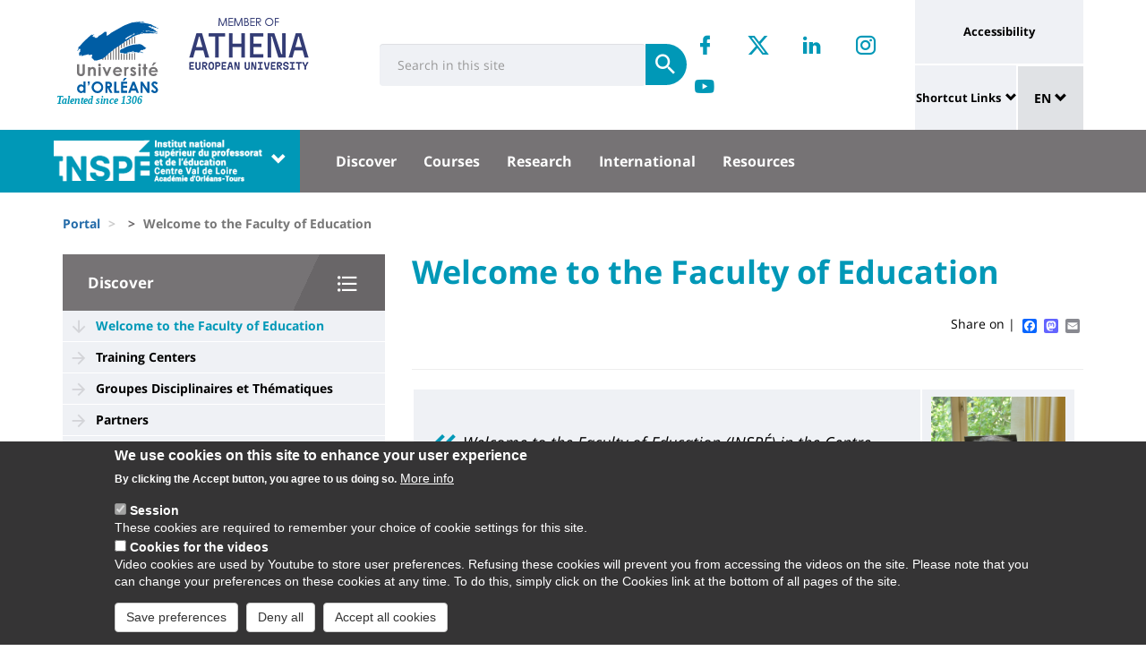

--- FILE ---
content_type: text/html; charset=UTF-8
request_url: https://www.univ-orleans.fr/en/node/2274
body_size: 16116
content:
<!DOCTYPE html>
<html  lang="en" dir="ltr" prefix="og: https://ogp.me/ns#">
  <head>
    <meta charset="utf-8" />
<meta name="description" content="" />
<link rel="canonical" href="https://www.univ-orleans.fr/en/inspe/discover/welcome-faculty-education" />
<meta property="og:site_name" content="Orleans University" />
<meta property="og:title" content="Welcome to the Faculty of Education" />
<meta name="twitter:card" content="summary" />
<meta name="twitter:description" content="" />
<meta name="twitter:title" content="Welcome to the Faculty of Education | Orleans University" />
<meta name="MobileOptimized" content="width" />
<meta name="HandheldFriendly" content="true" />
<meta name="viewport" content="width=device-width, initial-scale=1.0" />
<style>div#sliding-popup, div#sliding-popup .eu-cookie-withdraw-banner, .eu-cookie-withdraw-tab {background: #0779bf} div#sliding-popup.eu-cookie-withdraw-wrapper { background: transparent; } #sliding-popup h1, #sliding-popup h2, #sliding-popup h3, #sliding-popup p, #sliding-popup label, #sliding-popup div, .eu-cookie-compliance-more-button, .eu-cookie-compliance-secondary-button, .eu-cookie-withdraw-tab { color: #ffffff;} .eu-cookie-withdraw-tab { border-color: #ffffff;}</style>
<link rel="icon" href="/themes/custom/univ/favicon.ico" type="image/vnd.microsoft.icon" />
<link rel="alternate" hreflang="fr" href="https://www.univ-orleans.fr/fr/inspe/decouvrir/bienvenue-linspe-cvl" />
<link rel="alternate" hreflang="en" href="https://www.univ-orleans.fr/en/inspe/discover/welcome-faculty-education" />
<script>window.a2a_config=window.a2a_config||{};a2a_config.callbacks=[];a2a_config.overlays=[];a2a_config.templates={};</script>

    <title>Welcome to the Faculty of Education | Orleans University</title>
    <link rel="stylesheet" media="all" href="/upload/public/css/css_JcDUNqiqHMcypkPFbKSOWygkPRhu2LB-WNbRMQp1Kms.css?delta=0&amp;language=en&amp;theme=univ&amp;include=eJxtzMEOwiAMxvGH8crsburVFyEFuoUM2gU6DW_v4ogH9fbvr8mHIaggN8Ae56kIq_EiSyTr9yZW65L4hQocPHQeOpu9ozZL2VEAj6tGYUOb_azkNUVkT_APbaAJt6SmtqqUwWEls3F8wGkcb9f75TjmJA7TULWlyPPb9pFC348nuUlKtk5EqxZc4UdeWV9f-w" />
<link rel="stylesheet" media="all" href="/upload/public/css/css_TnDdoHCK8jNPijbE9O-mJPfN9tbYASskly4pceuCpm4.css?delta=1&amp;language=en&amp;theme=univ&amp;include=eJxtzMEOwiAMxvGH8crsburVFyEFuoUM2gU6DW_v4ogH9fbvr8mHIaggN8Ae56kIq_EiSyTr9yZW65L4hQocPHQeOpu9ozZL2VEAj6tGYUOb_azkNUVkT_APbaAJt6SmtqqUwWEls3F8wGkcb9f75TjmJA7TULWlyPPb9pFC348nuUlKtk5EqxZc4UdeWV9f-w" />

    
  </head>
  <body class="path-node page-node-type-univ-page has-glyphicons">
    <a href="#main-content" class="visually-hidden focusable skip-link">
      Skip to main content
    </a>
    
      <div class="dialog-off-canvas-main-canvas" data-off-canvas-main-canvas>
    
<header class="header">
    <div class="container">
    <div class="header-top">
      <div class="header-left">
        <div class="row">
                                      <div class="region region-top">
    <section id="block-sitebranding" class="block block-system block-system-branding-block">
    <h2 class="sr-only sr-only-focusable">Site branding</h2>
        <div class="site-logo">
                    <div class="univ-logo">
                <a href="/en" title="Home" rel="home">
                    <img class="univ-img img-responsive" src="/themes/custom/univ/logo.svg" alt="Home" />
                </a>
            </div>
                            <div class="univ-slogan ">
                <p>Talented since 1306</p>
            </div>
            </div>
    <div class="site-image">
        <img src="/themes/custom/univ/images/athena.png" />
    </div>
</section>

<section class="form-inline block block-univ-group block-search-block" data-drupal-selector="univ-search-form" id="block-universiterecherche">
    <h2 class="sr-only sr-only-focusable">Université : Recherche</h2>
        <button type="button" class="search-link menu-responsive-button" data-toggle="collapse" data-target=".univ-search">
    <span class="glyphicon glyphicon-search">
        <i class="sr-only">responsive search button</i>
    </span>
    </button>

    <button type="button" id="open-menu-responsive" class="navbar-toggle collapsed menu-responsive-button" data-toggle="collapse" data-target="#navbar-collapse-main-menu">
    <span class="mdi-menu">
        <i class="sr-only">responsive menu button</i>
    </span>
    </button>
    <div class="univ-search collapse" role="search" aria-expanded="false"><form action="/en/node/2274" method="post" id="univ-search-form" accept-charset="UTF-8">
  <div class="univ-search-box form-group mb-2"><div class="form-item js-form-item form-type-textfield js-form-type-textfield form-item-search-api-fulltext js-form-item-search-api-fulltext form-group">
      <label class="sr-only control-label" for="edit-search-api-fulltext">Search</label>
  
  
  <input class="form-text form-control" placeholder="Search in this site" required="true" data-drupal-selector="edit-search-api-fulltext" type="text" id="edit-search-api-fulltext" name="search_api_fulltext" value="" size="30" maxlength="128" />

  
  
  </div>
</div><div class="univ-search-action form-group mb-2"><button class="form-submit button js-form-submit btn-primary btn" data-twig-suggestion="search" data-drupal-selector="edit-submit" type="submit" id="edit-submit" name="op" value="Submit"><span class="sr-only sr-only-focusable">Submit</span></button></div><input autocomplete="off" data-drupal-selector="form-rzyfng37j2hki98ibptcbr7s2r5nhj1vgkmhexm1hhs" type="hidden" name="form_build_id" value="form-RzYfng37j2HkI98ibpTcbR7s2r5Nhj1vgkmHExM1HHs" /><input data-drupal-selector="edit-univ-search-form" type="hidden" name="form_id" value="univ_search_form" />
</form>
</div>
</section>

<section id="block-reseauxsociaux" class="block block-univ-group block-group-social-media-block clearfix">
    <h2 class="sr-only sr-only-focusable">Réseaux sociaux</h2>
        <div class="univ-social-media" >
    <ul class="list-inline">
                    <li>
                <a href="https://www.facebook.com/inspe.cvl" title="Retrouvez-nous sur Facebook" class="mdi-facebook" target="_blank">
                    <span class="icon sr-only">Retrouvez-nous sur Facebook</span>
                </a>
            </li>
                    <li>
                <a href="https://x.com/INSPECVL" title="Retrouvez-nous sur Twitter / X" class="mdi-twitter" target="_blank">
                    <span class="icon sr-only">Retrouvez-nous sur Twitter / X</span>
                </a>
            </li>
                    <li>
                <a href="https://fr.linkedin.com/company/inspe-centre-val-de-loire" title="Retrouvez-nous sur Linkedin" class="mdi-linkedin" target="_blank">
                    <span class="icon sr-only">Retrouvez-nous sur Linkedin</span>
                </a>
            </li>
                    <li>
                <a href="https://www.instagram.com/inspe_cvl" title="Retrouvez-nous sur Instagram" class="mdi-instagram" target="_blank">
                    <span class="icon sr-only">Retrouvez-nous sur Instagram</span>
                </a>
            </li>
                    <li>
                <a href="https://www.youtube.com/channel/UCni8JZvuS6psuPc5jGKxkQA" title="Retrouvez-nous sur Youtube" class="mdi-youtube-play" target="_blank">
                    <span class="icon sr-only">Retrouvez-nous sur Youtube</span>
                </a>
            </li>
            </ul>
</div>

</section>


  </div>

                              </div>
      </div>
            <div class="header-right">
                                <div class="region region-header">
    <section id="block-universityaccessibilitylink" class="block block-univ-group block-accessibility-block clearfix">
    <h2 class="sr-only sr-only-focusable">Université : lien vers page accessibilité</h2>
        <div class="univ-accessibility"><a href="/en/accessibilite">Accessibility</a></div>
</section>

<section id="block-universityshortcutlinks" class="block block-univ-group block-group-shortcut-block clearfix">
    <h2 class="sr-only sr-only-focusable">University : Shortcut Links</h2>
        <div class="dropdown"><p><a class="dropdown-toggle" href="#collapseMenuRapide" aria-controls="collapseMenuRapide" data-toggle="collapse">Shortcut Links</a></p><div class="dropdown-menu collapse" id="collapseMenuRapide"><div class="container"><div class="row"><div class="col-md-8"><div class="shortcut-block col-md-6"><h2><button aria-expanded="false" data-target="#bs-navbar-collapse-composantes" data-toggle="collapse" type="button">Composantes</button></h2><div class="collapse" id="bs-navbar-collapse-composantes"><a href="/deg">Law, Economics, Management</a><br><a href="/lettres">Humanities, Languages and Social Sciences</a><br><a href="/sciences-techniques">Science and Technology</a><br><a href="/inspe">INSPE</a><br><a href="/medecine-orleans">Médecine Orléans</a><br><a href="/polytech">Polytech Orléans</a><br><a href="/iut-orleans">Orléans IUT</a><br><a href="/iut-bourges">Bourges IUT</a><br><a href="/iut-indre">Indre IUT</a><br><a href="/iut-chartres">Chartres IUT</a><br><a href="/osuc">OSUC - Observatory of Sciences of the Universe in the Centre region</a><br><a href="/euk-cvl">EUKCVL</a></div></div><div class="shortcut-block col-md-6"><h2><button aria-expanded="false" data-target="#bs-navbar-collapse-labo" data-toggle="collapse" type="button">Laboratoires par pôle</button></h2><div class="collapse" id="bs-navbar-collapse-labo"><a href="https://www.univ-orleans.fr/en/univ/research/laboratories-and-structures/energy-materials-earth-space-system">Labs of the "Energy, Materials, Earth-Space System" pole</a><br><a href="https://www.univ-orleans.fr/en/univ/recherche/laboratoires-et-structures/hcs">Labs of the "Humanities, Cultures, Societies" pole</a><br><a href="https://www.univ-orleans.fr/en/univ/research/laboratories-and-structures/modelling-systems-languages">Labs of the "Modelling, Systems, Languages" pole</a><br><a href="https://www.univ-orleans.fr/en/univ/research/laboratories-and-structures/biology-biochemistry">Labs of the "Biology, Biochemistry" pole</a><br><a href="https://www.univ-orleans.fr/en/univ/research/laboratories-and-structures/federations-organisational-structures">Research Federations</a></div></div><div class="shortcut-block col-md-6"><h2><button aria-expanded="false" data-target="#bs-navbar-collapse-autres" data-toggle="collapse" type="button">Autres services et instituts</button></h2><div class="collapse" id="bs-navbar-collapse-autres"><a href="/culture">Le Bouillon</a><br><a href="/idf">French Institute</a><br><a href="/sefco">Professional Training</a><br><a href="/utlo">Free-time University Orléans</a><br><a href="/sport">Sport</a></div></div></div><div class="col-md-4"><div class="shortcut-block" id="menu--block--tools"><h2><button aria-expanded="false" data-target="#bs-navbar-collapse-tools" data-toggle="collapse" type="button">Outils</button></h2><div class="collapse" id="bs-navbar-collapse-tools">&nbsp;</div></div><div class="shortcut-block" id="menu--block--socials"><h2><button aria-expanded="false" data-target="#bs-navbar-collapse-socials" data-toggle="collapse" type="button">Suivez-nous sur les réseaux sociaux</button></h2><div class="collapse" id="bs-navbar-collapse-socials">&nbsp;</div></div></div></div></div></div></div><!-- Matomo --><script>
  var _paq = window._paq = window._paq || [];
  /* tracker methods like "setCustomDimension" should be called before "trackPageView" */
  _paq.push(['trackPageView']);
  _paq.push(['enableLinkTracking']);
  (function() {
    var u="https://statsweb.univ-orleans.fr/";
    _paq.push(['setTrackerUrl', u+'matomo.php']);
    _paq.push(['setSiteId', '10']);
    var d=document, g=d.createElement('script'), s=d.getElementsByTagName('script')[0];
    g.async=true; g.src=u+'matomo.js'; s.parentNode.insertBefore(g,s);
  })();
</script><!-- End Matomo Code --><p>&nbsp;</p>
</section>

<nav role="navigation" aria-labelledby="block-universitemenuliensutiles-menu" id="block-universitemenuliensutiles">
    <h2 class="sr-only sr-only-focusable">University : Application links</h2>
            
<div class="menu-liens-utiles">
                <ul class="nav">
                                                                <li>
                    <a href="http://ent.univ-orleans.fr" class="ent" target="_blank" title="Opens the ENT in a new tab">ENT</a>
                                                </li>
                                                                <li>
                    <a href="https://www.univ-orleans.fr/annuaire" class="annuaire" target="_blank" title="Opens the directory in a new tab">Directory</a>
                                                </li>
                                                                <li>
                    <a href="https://scd.univ-orleans.fr/" class="biblio" target="_blank" title="Opens a new tab to access the libraries">Library</a>
                                                </li>
                                                                <li>
                    <a href="/en/culture" class="culture" title="Opens the Bouillon site in a new tab" data-drupal-link-system-path="group/108/home">Culture</a>
                                                </li>
                    </ul>
    
</div>

<script>
document.addEventListener('DOMContentLoaded', () => {
  //Block
  let tools = document.getElementById('block-universitemenuliensutiles');
  let socials = document.getElementById('block-reseauxsociaux');
  let socialsClone = socials.cloneNode(true);

  //Menu Rapide
  let menuTools = document.getElementById('menu--block--tools');
  let menuSocials = document.getElementById('menu--block--socials');
  tools.style.display = 'block';
  menuTools.querySelector('.collapse').insertAdjacentElement('afterbegin', tools);
  menuSocials.querySelector('.collapse').insertAdjacentElement('afterbegin', socialsClone);

  let firstMenu = document.querySelector('#collapseMenuRapide .shortcut-block:first-child');

  document.querySelectorAll('.header-right .univ-social-media a').forEach((event) => {
    event.innerHTML = event.getAttribute('title');
  });
  let block = document.querySelector('.block-group-shortcut-block');
  let allButton = block.querySelectorAll('h2 button');
  menuAccesDirect();
  window.addEventListener('resize', menuAccesDirect);

  function menuAccesDirect () {
    if (window.matchMedia('(min-width: 1024px)').matches) {
      //Move tools in desktop
      menuSocials.before(menuTools);

      //Open Collpase Desktop
      allButton.forEach(function (event) {
        let button = event;
        button.setAttribute('aria-expanded', true);
        button.style.pointerEvents = 'none';
        let collapse = event.closest('.shortcut-block').querySelector('.collapse');
        collapse.setAttribute('aria-expanded', true);
        collapse.classList.add('in');
        collapse.style.height = null;
      });
    } else {
      //Move tools in mobile
      firstMenu.before(menuTools);

      //Close Collpase Desktop
      allButton.forEach(function (event) {
        let button = event;
        button.setAttribute('aria-expanded', false);
        button.style.pointerEvents = 'initial';
        let collapse = event.closest('.shortcut-block').querySelector('.collapse');
        collapse.setAttribute('aria-expanded', false);
        collapse.classList.remove('in');
        collapse.style.height = null;
      });


      let buttonTools = menuTools.querySelector('h2 button');
      buttonTools.setAttribute('aria-expanded', true);
      buttonTools.style.pointerEvents = 'none';
      let collapseTools = menuTools.querySelector('#bs-navbar-collapse-tools');
      collapseTools.setAttribute('aria-expanded', true);
      collapseTools.classList.add('in');
      collapseTools.style.height = null;
    }
  }


});
</script>
    </nav>
<section class="language-switcher-language-url block block-language block-language-blocklanguage-interface clearfix" id="block-language-dropdown" role="navigation">
    <h2 class="sr-only sr-only-focusable">Sélecteur de langue</h2>
        
<div class="dropdown block-language-dropdown">
    <button type="button" class="btn btn-primary dropdown-toggle" data-toggle="dropdown">
        EN
        <span class="glyphicon glyphicon-chevron-down"></span>
    </button>
    <ul class="dropdown-menu"><li class="dropdown-item"><a href="/fr/inspe/decouvrir/bienvenue-linspe-cvl" class="language-link" hreflang="fr" data-drupal-link-system-path="node/2274">FR</a></li><li class="dropdown-item"><a href="/en/inspe/discover/welcome-faculty-education" class="language-link is-active" hreflang="en" data-drupal-link-system-path="node/2274" aria-current="page">EN</a></li></ul>
</div>

</section>


  </div>

                        </div>
    </div>
  </div>
    <div class="header-bottom">
                  <div class="header-composante">
          <div class="container">
            <div class="row">
                <div class="region region-navigation">
    <section id="block-universiteblocklistedescomposantes" class="block block-univ-group block-group-composantes-block clearfix">
    <h2 class="sr-only sr-only-focusable">Université : Block liste des composantes</h2>
        <div class="composante-block">
    <div class="dropdown" id="univ-list-composantes">
        <button type="button" class="btn btn-primary dropdown-toggle" data-toggle="dropdown">
                            <img src="/upload/public/media/logo/Logo_INSPE_CVL_201982.png" class="composante-logo" alt="logo" />
                        <span class="glyphicon glyphicon-chevron-down"></span>
        </button>
        
      <ul class="dropdown-menu menu menu--menu-composante nav">
                              <li class="first">
                      <a href="/en">Université d&#039;Orléans</a>
                            </li>
                              <li>
                      <a href="/en/deg">Droit, Economie, Gestion</a>
                            </li>
                              <li>
                      <a href="/en/group/294/home">EUK CVL</a>
                            </li>
                              <li>
                      <a href="/en/group/404/home">IAE Orléans</a>
                            </li>
                              <li>
                      <a href="/en/group/125/home">INSPÉ CVL</a>
                            </li>
                              <li>
                      <a href="/en/group/177/home">IUT Bourges</a>
                            </li>
                              <li>
                      <a href="/en/group/113/home">IUT Chartres</a>
                            </li>
                              <li>
                      <a href="/en/iut-indre">IUT Indre</a>
                            </li>
                              <li>
                      <a href="/en/iut-orleans">IUT Orléans</a>
                            </li>
                              <li>
                      <a href="/en/group/111/home">Lettres, Langues, Sciences Humaines</a>
                            </li>
                              <li>
                      <a href="/en/group/396/home">Médecine Orléans</a>
                            </li>
                              <li>
                      <a href="/en/osuc">Observatoire Sciences Univers</a>
                            </li>
                              <li>
                      <a href="/en/group/121/home">Polytech</a>
                            </li>
                              <li class="last">
                      <a href="/en/sciences-techniques">Sciences &amp; Techniques</a>
                            </li>
          </ul>
  

    </div>
</div>

</section>

<section id="block-universitemenuprincipal" class="block block-univ-group block-group-menu-block clearfix">
    <h2 class="sr-only sr-only-focusable">Université : Menu principal</h2>
      <div class="universite-menu-principal">
  

<nav class="navbar-default">
    <div class="collapse navbar-collapse" id="navbar-collapse-main-menu">
        <div class="close-menu">
            <button type="button" id="close-menu-responsive" class="navbar-toggle-close collapsed" data-toggle="collapse" data-target="#navbar-collapse-main-menu">
                <span class="mdi-close">
                    <i class="sr-only">responsive close menu</i>
                </span>
            </button>
        </div>
                    <ul class="nav navbar-nav navbar-left">
                                                                    <li class="expanded dropdown active">
                    <a href="/en/inspe/discover" class="dropdown-toggle">Discover</a>
                    <button type="button" class="chevron-submenu collapsed" data-toggle="collapse" data-target="#navbar-collapse-submenu-1" aria-expanded="false">
                        <span class="glyphicon glyphicon-chevron-down">
                            <i class="sr-only">Discover</i>
                        </span>
                    </button>
                                                    <div  id="navbar-collapse-submenu-1" class="collapse navbar-collapse-submenu" aria-expanded="false" role="navigation">
                                <ul class="dropdown-menu">
                                                                        <li class="active">
                    <a href="/en/inspe/discover/welcome-faculty-education" data-drupal-link-system-path="node/2274" class="is-active" aria-current="page">Welcome to the Faculty of Education</a>
                                                </li>
                                                                <li>
                    <a href="/en/inspe/discover/training-centers" data-drupal-link-system-path="node/962">Training Centers</a>
                                                </li>
                                                                <li>
                    <a href="/en/node/16086" data-drupal-link-system-path="node/16086">Groupes Disciplinaires et Thématiques</a>
                                                </li>
                                                                <li>
                    <a href="/en/inspe/discover/partners" data-drupal-link-system-path="node/981">Partners</a>
                                                </li>
                                                                <li>
                    <a href="/en/inspe/news" title="Agenda" data-drupal-link-system-path="group/125/news">Agenda</a>
                                                </li>
                                                                <li>
                    <a href="/en/inspe/les-news-de-linspe" data-drupal-link-system-path="node/2656">INSPE CVL Newsletters</a>
                                                </li>
                    </ul>
    
                    </div>
                                </li>
                                                            <li class="expanded dropdown">
                    <a href="/en/inspe/courses" class="dropdown-toggle">Courses</a>
                    <button type="button" class="chevron-submenu collapsed" data-toggle="collapse" data-target="#navbar-collapse-submenu-2" aria-expanded="false">
                        <span class="glyphicon glyphicon-chevron-down">
                            <i class="sr-only">Courses</i>
                        </span>
                    </button>
                                                    <div  id="navbar-collapse-submenu-2" class="collapse navbar-collapse-submenu" aria-expanded="false" role="navigation">
                                <ul class="dropdown-menu">
                                                                        <li>
                    <a href="/en/node/7523" title="Master MEEF 1er degré / Professeur des Ecoles" data-drupal-link-system-path="node/7523">Professeur des Ecoles</a>
                                                </li>
                                                                <li>
                    <a href="/en/node/983" title="Master MEEF 2d degré / Professeur des Lycées et Collèges" data-drupal-link-system-path="node/983">Professeur des Lycées et Collèges</a>
                                                </li>
                                                                <li>
                    <a href="/en/node/986" title="Master MEEF Encadrement Educatif / Conseiller Principal d&#039;Education" data-drupal-link-system-path="node/986">Conseiller Principal d&#039;Education</a>
                                                </li>
                                                                <li>
                    <a href="/en/node/987" title="Master MEEF Pratiques et Ingénierie de la Formation" data-drupal-link-system-path="node/987">Formateur d&#039;adultes et spécialisé</a>
                                                </li>
                                                                <li>
                    <a href="/en/node/16868" data-drupal-link-system-path="node/16868">Agrégation interne EPS</a>
                                                </li>
                                                                <li>
                    <a href="/en/node/6873" data-drupal-link-system-path="node/6873">Préprofessionnalisation dès la licence</a>
                                                </li>
                                                                <li>
                    <a href="/en/node/5918" data-drupal-link-system-path="node/5918">Certifications</a>
                                                </li>
                                                                <li>
                    <a href="/en/node/2481" title="Formation des Personnels de l&#039;INSPÉ CVL" data-drupal-link-system-path="node/2481">Formation des Personnels de l&#039;INSPÉ CVL</a>
                                                </li>
                                                                <li>
                    <a href="/en/node/15753" data-drupal-link-system-path="node/15753">Toutes les formations</a>
                                                </li>
                    </ul>
    
                    </div>
                                </li>
                                                            <li class="expanded dropdown">
                    <a href="/en/inspe/research" class="dropdown-toggle">Research</a>
                    <button type="button" class="chevron-submenu collapsed" data-toggle="collapse" data-target="#navbar-collapse-submenu-3" aria-expanded="false">
                        <span class="glyphicon glyphicon-chevron-down">
                            <i class="sr-only">Research</i>
                        </span>
                    </button>
                                                    <div  id="navbar-collapse-submenu-3" class="collapse navbar-collapse-submenu" aria-expanded="false" role="navigation">
                                <ul class="dropdown-menu">
                                                                        <li>
                    <a href="/en/node/4667" title="ÉRCAÉ" data-drupal-link-system-path="node/4667">ÉRCAÉ</a>
                                                </li>
                                                                <li>
                    <a href="/en/node/2524" title="Recherche à l&#039;INSPÉ" data-drupal-link-system-path="node/2524">Recherche à l&#039;INSPÉ</a>
                                                </li>
                                                                <li>
                    <a href="/en/node/7747" data-drupal-link-system-path="node/7747">A.M.I. Émergences 2022-2024</a>
                                                </li>
                    </ul>
    
                    </div>
                                </li>
                                                            <li class="expanded dropdown">
                    <a href="/en/inspe/international" class="dropdown-toggle">International</a>
                    <button type="button" class="chevron-submenu collapsed" data-toggle="collapse" data-target="#navbar-collapse-submenu-4" aria-expanded="false">
                        <span class="glyphicon glyphicon-chevron-down">
                            <i class="sr-only">International</i>
                        </span>
                    </button>
                                                    <div  id="navbar-collapse-submenu-4" class="collapse navbar-collapse-submenu" aria-expanded="false" role="navigation">
                                <ul class="dropdown-menu">
                                                                        <li>
                    <a href="/en/inspe/international/going-abroad" data-drupal-link-system-path="node/2301">Going Abroad</a>
                                                </li>
                                                                <li>
                    <a href="/en/inspe/international/coming-faculty-education-inspe-cvl" title="Coming to the Faculty of Education (INSPE CVL)" data-drupal-link-system-path="node/2298">Coming to the Faculty of Education (INSPE CVL)</a>
                                                </li>
                                                                <li>
                    <a href="/en/inspe/international/ongoing-and-future-projects" data-drupal-link-system-path="node/2303">Ongoing and Future Projects</a>
                                                </li>
                                                                <li>
                    <a href="/en/inspe/international/foreign-partners" data-drupal-link-system-path="node/2488">Foreign Partners</a>
                                                </li>
                                                                <li>
                    <a href="/en/inspe/international/french-language-assistant-abroad-program" data-drupal-link-system-path="node/4604">French Language Assistant Abroad Program</a>
                                                </li>
                                                                <li>
                    <a href="/en/inspe/international/faculty-education-inspe-cvl-staff-mobility" data-drupal-link-system-path="node/4605">INSPE Staff Mobility</a>
                                                </li>
                    </ul>
    
                    </div>
                                </li>
                                                            <li class="expanded dropdown">
                    <a href="/en/inspe/resources" class="dropdown-toggle">Resources</a>
                    <button type="button" class="chevron-submenu collapsed" data-toggle="collapse" data-target="#navbar-collapse-submenu-5" aria-expanded="false">
                        <span class="glyphicon glyphicon-chevron-down">
                            <i class="sr-only">Resources</i>
                        </span>
                    </button>
                                                    <div  id="navbar-collapse-submenu-5" class="collapse navbar-collapse-submenu" aria-expanded="false" role="navigation">
                                <ul class="dropdown-menu">
                                                                        <li>
                    <a href="/en/node/2664" title="Bibliothèques" data-drupal-link-system-path="node/2664">Bibliothèques</a>
                                                </li>
                                                                <li>
                    <a href="/en/inspe/resources/discussion-development-groups" data-drupal-link-system-path="node/970">Ressources pédagogiques</a>
                                                </li>
                                                                <li>
                    <a href="/en/node/1006" title="Les mémoires" data-drupal-link-system-path="node/1006">Mémoires</a>
                                                </li>
                                                                <li>
                    <a href="/en/node/4934" data-drupal-link-system-path="node/4934">Documents utiles</a>
                                                </li>
                    </ul>
    
                    </div>
                                </li>
                    </ul>
    
    </div><!-- /.navbar-collapse -->
</nav><!-- /.navbar -->

  </div>
</section>


  </div>

            </div>
          </div>
          <div class="main-menu-bg"></div>
        </div>
            </div>
</header>

  <div role="main" class="main-container container js-quickedit-main-content">
    <div class="container" role="heading">
                              <div class="row">
            <div class="col-sm-12" role="heading">
                <div class="region region-breadcrumb">
    <section id="block-univ-breadcrumbs" class="block block-system block-system-breadcrumb-block clearfix">
    <h2 class="sr-only sr-only-focusable">Fils d&#039;Ariane</h2>
              <ol class="breadcrumb">
          <li >
                  <a href="/en">Portal</a>
              </li>
          <li >
                  <a href="/en/node"></a>
              </li>
          <li  class="active">
                  Welcome to the Faculty of Education
              </li>
      </ol>

    </section>


  </div>

            </div>
          </div>
                                      <div class="row">
                              <aside class="col-sm-4">
              <h2 class="sr-only sr-only-focusable">University : Sidebar</h2>
                <div class="region region-sidebar-first">
    <section id="block-menu-sidebar" class="block block-univ-group block-group-submenu-block clearfix">
    
            <h3 class="sidebar-title-menu"><a href="/en/inspe/discover">Discover</a></h3>
        

            
            <ul class="menu menu--main nav" >
                                                                <li class="active">
                    <a href="/en/inspe/discover/welcome-faculty-education" data-drupal-link-system-path="node/2274" class="is-active" aria-current="page">Welcome to the Faculty of Education</a>
                                                </li>
                                                                <li>
                    <a href="/en/inspe/discover/training-centers" data-drupal-link-system-path="node/962">Training Centers</a>
                                                </li>
                                                                <li>
                    <a href="/en/node/16086" data-drupal-link-system-path="node/16086">Groupes Disciplinaires et Thématiques</a>
                                                </li>
                                                                <li>
                    <a href="/en/inspe/discover/partners" data-drupal-link-system-path="node/981">Partners</a>
                                                </li>
                                                                <li>
                    <a href="/en/inspe/news" title="Agenda" data-drupal-link-system-path="group/125/news">Agenda</a>
                                                </li>
                                                                <li>
                    <a href="/en/inspe/les-news-de-linspe" data-drupal-link-system-path="node/2656">INSPE CVL Newsletters</a>
                                                </li>
                    </ul>
    


    </section>
  </div>

            </aside>
                                          <section class="col-sm-8">
          <h2 class="sr-only sr-only-focusable">University : Main content</h2>
                      <a id="main-content"></a>
              <div class="region region-content">
    <section id="block-univ-page-title" class="block block-core block-page-title-block clearfix">
    <h2 class="sr-only sr-only-focusable">Titre de page</h2>
              <h1 class="page-header">
<span>Welcome to the Faculty of Education</span>
</h1>

    </section>

<div data-drupal-messages-fallback class="hidden"></div>
<section id="block-univ-social-share" class="block block-addtoany block-addtoany-block clearfix">
  
    

      <span class="a2a_kit a2a_kit_size_16 addtoany_list" data-a2a-url="https://www.univ-orleans.fr/en/inspe/discover/welcome-faculty-education" data-a2a-title="Welcome to the Faculty of Education">
          
    
          Share on | <a class="a2a_button_facebook"></a><a class="a2a_button_mastodon"></a><a class="a2a_button_email"></a></span>
  </section>

<section id="block-univ-content" class="block block-system block-system-main-block clearfix">
    <h2 class="sr-only sr-only-focusable">Contenu de la page principale</h2>
            <article class="univ-page full clearfix">

    
        

    <div class="content">

        <p class="node-summary">  </p>
        
            <div class="field field--name-body field--type-text-with-summary field--label-hidden field--item"><hr><table style="width:99%;" border="1" cellpadding="1" cellspacing="1"><tbody><tr><td style="width:700px;"><blockquote><p>Welcome to the Faculty of Education (INSPÉ) in the Centre Val de Loire region, a professional school that prepares and trains for teaching, training and education professions within the Orléans-Tours education authority.</p></blockquote><p align="right">&nbsp;</p><p align="right">Nathalie Magneron, Director of the INSPÉ Centre Val de Loire</p></td><td><div align="center"><img alt src="/upload/public/2023-09/DSC_0002r.jpg" width="150"></div></td></tr></tbody></table><p>&nbsp;</p><hr><h3>General Introduction</h3><div class="content"><p>The Faculty of Education the Centre Val de Loire region (INSPE CVL) in is an academic division of the University of Orléans that aims to train future teachers in primary &amp; secondary school, chief education advisers, and professional trainers within the Orléans-Tours education authority. It also intends to develop educational innovation, research and international cooperation initiatives.</p><p>Thanks to <a href="/fr/inspe/decouvrir/centres-de-formation">its 6 centers</a>, the Faculty of Education (INSPE CVL) offers work-study university courses with a vocational focus, for two years post-bachelor’s degree. These training courses entitled <a href="/fr/inspe/formation">“Teaching, Education and Training Professions” (MEEF) at master’s level</a> are divided into 4 specializations.</p><p>Finally, the Faculty of Education (INSPE CVL) also participates in the <a href="/fr/inspe/formation/unites-denseignement-en-licence">pre-professionalization of bachelor’s level students</a>.</p><p>&nbsp;</p></div><h3>About the institution</h3><p>According to article L721-3 of the Education Code, the Faculties of Education are operated by a Board and directed by a Director. They also include a Science and Education Vocational Board.</p><p>&nbsp;</p><div class="row two-col"><div class="col-6 col-sm-6 col-md-6 col-first"><p>The<strong> Faculty’s Director</strong> is appointed for 5 years by joint order of the ministers responsible for higher education and national education, on the recommendation of the Faculty's Board. The Director’s team includes the Director, the Department Managers and the Administrative Services Manager.</p><div data-entity-type="media" data-entity-uuid="9f567f7b-7e81-45b1-a01b-df16af94d1f1" data-embed-button="univ_media_wysiwyg" data-entity-embed-display="view_mode:media.univ_big" data-langcode="en" data-entity-embed-display-settings="[]" class="embedded-entity"><div>
  
  
  <div class="field field--name-field-media-file field--type-file field--label-visually_hidden">
    <div class="field--label sr-only">File</div>
              <div class="field--item"><span class="file file--mime-application-pdf file--application-pdf icon-before"><span class="file-icon"><span class="icon glyphicon glyphicon-file text-primary" aria-hidden="true"></span></span><span class="file-link"><a href="https://www.univ-orleans.fr/upload/public/2025-12/Organigramme%20responsables%20p%C3%A9dagogiques%20INSPE%20CVL%202025-2026.pdf" type="application/pdf; length=218323" title="Open file in new window" target="_blank" data-toggle="tooltip" data-placement="bottom">Organigramme responsables pédagogiques INSPE CVL 2025-2026.pdf</a></span><span class="file-size">213.21 KB</span></span></div>
          </div>

</div>
</div>
<div data-entity-type="media" data-entity-uuid="7e9c7332-5ac0-4a0f-8944-a315b8b389e9" data-embed-button="univ_media_wysiwyg" data-entity-embed-display="view_mode:media.univ_big" data-langcode="en" data-entity-embed-display-settings="[]" class="embedded-entity"><div>
  
  
  <div class="field field--name-field-media-file field--type-file field--label-visually_hidden">
    <div class="field--label sr-only">File</div>
              <div class="field--item"><span class="file file--mime-application-pdf file--application-pdf icon-before"><span class="file-icon"><span class="icon glyphicon glyphicon-file text-primary" aria-hidden="true"></span></span><span class="file-link"><a href="https://www.univ-orleans.fr/upload/public/2025-12/Organigramme%20si%C3%A8ge%20acad%C3%A9mique%20INSPE%20CVL%202025-2026.pdf" type="application/pdf; length=222703" title="Open file in new window" target="_blank" data-toggle="tooltip" data-placement="bottom">Organigramme siège académique INSPE CVL 2025-2026.pdf</a></span><span class="file-size">217.48 KB</span></span></div>
          </div>

</div>
</div>
<div data-langcode="fr" data-entity-type="media" data-entity-uuid="754b32d6-c101-4e08-8edc-901766e1d081" data-embed-button="univ_media_wysiwyg" data-entity-embed-display="view_mode:media.univ_big" data-entity-embed-display-settings="[]" class="embedded-entity"><div>
  
  
  <div class="field field--name-field-media-file field--type-file field--label-visually_hidden">
    <div class="field--label sr-only">File</div>
              <div class="field--item"><span class="file file--mime-application-pdf file--application-pdf icon-before"><span class="file-icon"><span class="icon glyphicon glyphicon-file text-primary" aria-hidden="true"></span></span><span class="file-link"><a href="https://www.univ-orleans.fr/upload/public/2020-09/dossier_daccreditation_2018-2022_espe_cvl.pdf" type="application/pdf; length=584135" title="Open file in new window" target="_blank" data-toggle="tooltip" data-placement="bottom">dossier_daccreditation_2018-2022_espe_cvl.pdf</a></span><span class="file-size">570.44 KB</span></span></div>
          </div>

</div>
</div>
<div data-langcode="fr" data-entity-type="media" data-entity-uuid="3487b870-4d21-4abf-9ce5-67de3a2d8bc9" data-embed-button="univ_media_wysiwyg" data-entity-embed-display="view_mode:media.univ_big" data-entity-embed-display-settings="[]" class="embedded-entity"><div>
  
  
  <div class="field field--name-field-media-file field--type-file field--label-visually_hidden">
    <div class="field--label sr-only">File</div>
              <div class="field--item"><span class="file file--mime-application-pdf file--application-pdf icon-before"><span class="file-icon"><span class="icon glyphicon glyphicon-file text-primary" aria-hidden="true"></span></span><span class="file-link"><a href="https://www.univ-orleans.fr/upload/public/2022-06/2021-07%20BO%20accr%C3%A9ditation%20INSPE%20CVL.pdf" type="application/pdf; length=284944" title="Open file in new window" target="_blank" data-toggle="tooltip" data-placement="bottom">2021-07 BO accréditation INSPE CVL.pdf</a></span><span class="file-size">278.27 KB</span></span></div>
          </div>

</div>
</div>
<p>&nbsp;</p><hr><p><strong>The Faculty Board</strong></p><p>It includes teacher representatives who are at least equal in number to the representatives of other staff and users, one or more representatives of the institution from which it is constituted, and at least 30% of external figures, some of whom are appointed by the rector of the education authority, including at least one representative of local authorities. At least half of the teaching staff representatives are teacher-researcher representatives.</p><p>The Faculty Board adopts the rules governing examinations and the procedures for assessing knowledge. It adopts the faculty's budget and approves contracts for matters concerning the faculty. It submits the allocation of jobs assigned to the faculty to the institution’s Board of Directors. It is consulted for recruitments in the institution.&nbsp;<br>&nbsp;</p><div data-entity-type="media" data-entity-uuid="8376d0d1-024d-4902-8fdc-5e832a921b88" data-embed-button="univ_media_wysiwyg" data-entity-embed-display="view_mode:media.univ_small" data-langcode="en" data-entity-embed-display-settings="[]" class="embedded-entity"><div>
  
  
  <div class="field field--name-field-media-file field--type-file field--label-visually_hidden">
    <div class="field--label sr-only">File</div>
              <div class="field--item"><span class="file file--mime-application-pdf file--application-pdf icon-before"><span class="file-icon"><span class="icon glyphicon glyphicon-file text-primary" aria-hidden="true"></span></span><span class="file-link"><a href="https://www.univ-orleans.fr/upload/public/2024-02/2023-2024_Composition%20du%20conseil%20de%20l%27institut%20V2.pdf" type="application/pdf; length=178258" title="Open file in new window" target="_blank" data-toggle="tooltip" data-placement="bottom">2023-2024_Composition du conseil de l'institut V2.pdf</a></span><span class="file-size">174.08 KB</span></span></div>
          </div>

</div>
</div>
<p>&nbsp;</p></div><div class="col-6 col-sm-6 col-md-6 col-second"><p><strong>The Science and Education Vocational Board</strong></p><ul><li>Contributes to discussions on the major guidelines of the school's partnership policy and its training and research activities;</li><li>Defines and submits to the Board for approval the main lines of educational research conducted within the Faculty;</li><li>Defines the objectives and procedures for the courses offered by the higher education institution, and oversees their implementation, after approval by the Board;</li><li>Participates in the regular assessment of the training courses and research work implemented in the Faculty;</li><li>Impulses and pilots specific actions to encourage educational innovation and taking into account the students’ difficulties;</li><li>Defines, in agreement with the instances of the University and the Board, the recruitment policy for researchers and teachers intervening in the course concerned.&nbsp;<br>&nbsp;</li></ul><div data-entity-type="media" data-entity-uuid="a5f3efc5-0b6e-4039-bd6e-5d123e2469e5" data-embed-button="univ_media_wysiwyg" data-entity-embed-display="view_mode:media.univ_big" data-langcode="en" data-entity-embed-display-settings="[]" class="embedded-entity"><div>
  
  
  <div class="field field--name-field-media-file field--type-file field--label-visually_hidden">
    <div class="field--label sr-only">File</div>
              <div class="field--item"><span class="file file--mime-application-pdf file--application-pdf icon-before"><span class="file-icon"><span class="icon glyphicon glyphicon-file text-primary" aria-hidden="true"></span></span><span class="file-link"><a href="https://www.univ-orleans.fr/upload/public/2024-06/2024_Composition%20COSP.pdf" type="application/pdf; length=109918" title="Open file in new window" target="_blank" data-toggle="tooltip" data-placement="bottom">2024_Composition COSP.pdf</a></span><span class="file-size">107.34 KB</span></span></div>
          </div>

</div>
</div>
<p><em><strong>- Prochaine réunion : non défini</strong></em></p></div></div><p>&nbsp;</p></div>
      

    </div>

    <div class="row">
        
                    <div class="col-md-6">
              <div class="related-content">
                  <div class="field-label">Related files</div>
                  
<div class="field field--name-field-univ-document-joint field--type-entity-reference field--label-hidden field--items">
            <div>
      <div class="field--item">
        <span class="glyphicon glyphicon-paperclip" aria-hidden="true"></span>
        <a href=/upload/public/2021-04/2021-03%20statuts%20INSPE%20version%20d%C3%A9finitive%20vot%C3%A9e.pdf title="Statuts de l&#039;INSPÉ CVL - mars 2021">Statuts de l&#039;INSPÉ CVL - mars 2021</a>
      </div>
          </div>
      <div>
      <div class="field--item">
        <span class="glyphicon glyphicon-paperclip" aria-hidden="true"></span>
        <a href=/upload/public/2022-06/2021-03%20R%C3%A8glement%20int%C3%A9rieur.pdf title="Règlement intérieur de l&#039;INSPÉ CVL - mars 2021">Règlement intérieur de l&#039;INSPÉ CVL - mars 2021</a>
      </div>
          </div>
      <div>
      <div class="field--item">
        <span class="glyphicon glyphicon-paperclip" aria-hidden="true"></span>
        <a href=/upload/public/2025-10/Plan%20d%27entr%C3%A9e%20INSPE%20CVL%202020.pdf title="Plan d&#039;entrée INSPE CVL 2020.pdf">Plan d&#039;entrée INSPE CVL 2020.pdf</a>
      </div>
          </div>
  
  </div>

              </div>
          </div>
            </div>

    
</article>

    </section>


  </div>

                  </section>
      </div>
    </div>
  </div>

<footer class="footer" role="contentinfo">
    <div class="pre-footer">
    <div class="container">
      <div class="row">
        <div class="col-sm-12">
                                    <a href="#" class="go-to-top">Top of the page</a>
                <div class="region region-pre-footer">
    <section id="block-sitemap" class="block block-univ-group block-group-menu-block clearfix">
  
      <h2 class="block-title">Plan du site</h2>
    

      

<nav class="navbar-default">
                    <ul class="nav navbar-nav">
                                                <li>
                    <a href="/en/inspe/discover"  >Discover <span class="caret"></span></a>
                                                                <ul>
                                                <li>
                    <a href="/en/inspe/discover/welcome-faculty-education" data-drupal-link-system-path="node/2274" class="is-active" aria-current="page">Welcome to the Faculty of Education</a>
                                                </li>
                                                <li>
                    <a href="/en/inspe/discover/training-centers" data-drupal-link-system-path="node/962">Training Centers</a>
                                                </li>
                                                <li>
                    <a href="/en/node/16086" data-drupal-link-system-path="node/16086">Groupes Disciplinaires et Thématiques</a>
                                                </li>
                                                <li>
                    <a href="/en/inspe/discover/partners" data-drupal-link-system-path="node/981">Partners</a>
                                                </li>
                                                <li>
                    <a href="/en/inspe/news" title="Agenda" data-drupal-link-system-path="group/125/news">Agenda</a>
                                                </li>
                                                <li>
                    <a href="/en/inspe/les-news-de-linspe" data-drupal-link-system-path="node/2656">INSPE CVL Newsletters</a>
                                                </li>
                    </ul>
    
                                </li>
                                                <li>
                    <a href="/en/inspe/courses"  >Courses <span class="caret"></span></a>
                                                                <ul>
                                                <li>
                    <a href="/en/node/7523" title="Master MEEF 1er degré / Professeur des Ecoles" data-drupal-link-system-path="node/7523">Professeur des Ecoles</a>
                                                </li>
                                                <li>
                    <a href="/en/node/983" title="Master MEEF 2d degré / Professeur des Lycées et Collèges" data-drupal-link-system-path="node/983">Professeur des Lycées et Collèges</a>
                                                </li>
                                                <li>
                    <a href="/en/node/986" title="Master MEEF Encadrement Educatif / Conseiller Principal d&#039;Education" data-drupal-link-system-path="node/986">Conseiller Principal d&#039;Education</a>
                                                </li>
                                                <li>
                    <a href="/en/node/987" title="Master MEEF Pratiques et Ingénierie de la Formation" data-drupal-link-system-path="node/987">Formateur d&#039;adultes et spécialisé</a>
                                                </li>
                                                <li>
                    <a href="/en/node/16868" data-drupal-link-system-path="node/16868">Agrégation interne EPS</a>
                                                </li>
                                                <li>
                    <a href="/en/node/6873" data-drupal-link-system-path="node/6873">Préprofessionnalisation dès la licence</a>
                                                </li>
                                                <li>
                    <a href="/en/node/5918" data-drupal-link-system-path="node/5918">Certifications</a>
                                                </li>
                                                <li>
                    <a href="/en/node/2481" title="Formation des Personnels de l&#039;INSPÉ CVL" data-drupal-link-system-path="node/2481">Formation des Personnels de l&#039;INSPÉ CVL</a>
                                                </li>
                                                <li>
                    <a href="/en/node/15753" data-drupal-link-system-path="node/15753">Toutes les formations</a>
                                                </li>
                    </ul>
    
                                </li>
                                                <li>
                    <a href="/en/inspe/research"  >Research <span class="caret"></span></a>
                                                                <ul>
                                                <li>
                    <a href="/en/node/4667" title="ÉRCAÉ" data-drupal-link-system-path="node/4667">ÉRCAÉ</a>
                                                </li>
                                                <li>
                    <a href="/en/node/2524" title="Recherche à l&#039;INSPÉ" data-drupal-link-system-path="node/2524">Recherche à l&#039;INSPÉ</a>
                                                </li>
                                                <li>
                    <a href="/en/node/7747" data-drupal-link-system-path="node/7747">A.M.I. Émergences 2022-2024</a>
                                                </li>
                    </ul>
    
                                </li>
                                                <li>
                    <a href="/en/inspe/international"  >International <span class="caret"></span></a>
                                                                <ul>
                                                <li>
                    <a href="/en/inspe/international/going-abroad" data-drupal-link-system-path="node/2301">Going Abroad</a>
                                                </li>
                                                <li>
                    <a href="/en/inspe/international/coming-faculty-education-inspe-cvl" title="Coming to the Faculty of Education (INSPE CVL)" data-drupal-link-system-path="node/2298">Coming to the Faculty of Education (INSPE CVL)</a>
                                                </li>
                                                <li>
                    <a href="/en/inspe/international/ongoing-and-future-projects" data-drupal-link-system-path="node/2303">Ongoing and Future Projects</a>
                                                </li>
                                                <li>
                    <a href="/en/inspe/international/foreign-partners" data-drupal-link-system-path="node/2488">Foreign Partners</a>
                                                </li>
                                                <li>
                    <a href="/en/inspe/international/french-language-assistant-abroad-program" data-drupal-link-system-path="node/4604">French Language Assistant Abroad Program</a>
                                                </li>
                                                <li>
                    <a href="/en/inspe/international/faculty-education-inspe-cvl-staff-mobility" data-drupal-link-system-path="node/4605">INSPE Staff Mobility</a>
                                                </li>
                    </ul>
    
                                </li>
                                                <li>
                    <a href="/en/inspe/resources"  >Resources <span class="caret"></span></a>
                                                                <ul>
                                                <li>
                    <a href="/en/node/2664" title="Bibliothèques" data-drupal-link-system-path="node/2664">Bibliothèques</a>
                                                </li>
                                                <li>
                    <a href="/en/inspe/resources/discussion-development-groups" data-drupal-link-system-path="node/970">Ressources pédagogiques</a>
                                                </li>
                                                <li>
                    <a href="/en/node/1006" title="Les mémoires" data-drupal-link-system-path="node/1006">Mémoires</a>
                                                </li>
                                                <li>
                    <a href="/en/node/4934" data-drupal-link-system-path="node/4934">Documents utiles</a>
                                                </li>
                    </ul>
    
                                </li>
                    </ul>
    
</nav><!-- /.navbar -->

  </section>


  </div>

                              </div>
      </div>
    </div>
  </div>
    <div class="middle-footer">
    <div class="container">
      <div class="row">
                                <div class="region region-footer">
    <section id="block-informations" class="block block-univ-group block-group-informations-block clearfix col-md-6">
    
            <h2 class="block-title">Informations</h2>
        

            
<div id="univ-informations">
    <p><strong>INSPÉ Centre Val de Loire</strong><br>72 Rue du Faubourg de Bourgogne<br>45000 Orléans<br>02 38 49 26 00<br><a href="mailto:contact.inspe@univ-orleans.fr" title="e-mail ESPE">contact.inspe@univ-orleans.fr</a></p><!-- Matomo --><script>
  var _paq = window._paq = window._paq || [];
  /* tracker methods like "setCustomDimension" should be called before "trackPageView" */
  _paq.push(['trackPageView']);
  _paq.push(['enableLinkTracking']);
  (function() {
    var u="https://statsweb.univ-orleans.fr/";
    _paq.push(['setTrackerUrl', u+'matomo.php']);
    _paq.push(['setSiteId', '13']);
    var d=document, g=d.createElement('script'), s=d.getElementsByTagName('script')[0];
    g.async=true; g.src=u+'matomo.js'; s.parentNode.insertBefore(g,s);
  })();
</script><!-- End Matomo Code -->
</div>

    </section>

  </div>

                        </div>
    </div>
  </div>
    <div class="post-footer">
    <div class="container">
      <div class="row">
                                <div class="region region-post-footer">
    <div class="col-md-5">
    <div class="social-media-portal-block">
                    <div class="univ-social-media" >
    <ul class="list-inline">
                    <li>
                <a href="https://www.instagram.com/univ_orleans/" title="Instagram" class="mdi-instagram" target="_blank">
                    <span class="icon sr-only">Instagram</span>
                </a>
            </li>
                    <li>
                <a href="https://www.linkedin.com/school/universite-orleans/" title="LinkedIn" class="mdi-linkedin" target="_blank">
                    <span class="icon sr-only">LinkedIn</span>
                </a>
            </li>
                    <li>
                <a href="https://fr-fr.facebook.com/univorleans/" title="Facebook" class="mdi-facebook" target="_blank">
                    <span class="icon sr-only">Facebook</span>
                </a>
            </li>
                    <li>
                <a href="https://twitter.com/Univ_Orleans" title="Twitter" class="mdi-twitter" target="_blank">
                    <span class="icon sr-only">Twitter</span>
                </a>
            </li>
                    <li>
                <a href="https://www.youtube.com/user/univorleans" title="Youtube" class="mdi-youtube-play" target="_blank">
                    <span class="icon sr-only">Youtube</span>
                </a>
            </li>
            </ul>
</div>

            </div>
</div>
<div class="col-md-7">
    <div class="post-footer-menu">
                    
  <ul class="list-inline">
                                      <li>
              <a href="/en/accessibilite" data-drupal-link-system-path="node/1774">Accessibilité : partiellement conforme</a>
                            </li>
                                      <li>
              <span class="display-ecc-popup">Cookies</span>
                            </li>
                                      <li>
              <a href="http://intranet.univ-orleans.fr">Intranet</a>
                            </li>
                                      <li>
              <a href="/en/mentions-legales" data-drupal-link-system-path="node/2415">Mentions légales</a>
                            </li>
        </ul>

            </div>
</div>

  </div>

                        </div>
    </div>
  </div>
</footer>

  </div>

    
    <script type="application/json" data-drupal-selector="drupal-settings-json">{"path":{"baseUrl":"\/","pathPrefix":"en\/","currentPath":"node\/2274","currentPathIsAdmin":false,"isFront":false,"currentLanguage":"en"},"pluralDelimiter":"\u0003","suppressDeprecationErrors":true,"cookieContentBlocker":{"consentAwareness":{"accepted":{"event":{"name":"","selector":""},"cookie":{"operator":"c","name":"cookie-agreed-categories","value":"youtube"}},"declined":{"event":{"name":"","selector":""},"cookie":{"operator":"!c","name":"cookie-agreed-categories","value":"youtube"}},"change":{"event":{"name":"","selector":""}}},"categories":{"youtube":{"consentAwareness":{"accepted":{"event":{"name":"click","selector":""},"cookie":{"operator":"c","name":"cookie-agreed-categories","value":"youtube"}},"declined":{"event":{"name":"","selector":""},"cookie":{"operator":"!c","name":"cookie-agreed-categories","value":"youtube"}},"change":{"event":{"name":"","selector":""}}}}}},"eu_cookie_compliance":{"cookie_policy_version":"1.0.0","popup_enabled":true,"popup_agreed_enabled":false,"popup_hide_agreed":false,"popup_clicking_confirmation":false,"popup_scrolling_confirmation":false,"popup_html_info":"\u003Cdiv role=\u0022alertdialog\u0022 aria-labelledby=\u0022popup-text\u0022  class=\u0022eu-cookie-compliance-banner eu-cookie-compliance-banner-info eu-cookie-compliance-banner--categories\u0022\u003E\n  \u003Cdiv class=\u0022popup-content info eu-cookie-compliance-content\u0022\u003E\n    \u003Cdiv id=\u0022popup-text\u0022 class=\u0022eu-cookie-compliance-message\u0022\u003E\n      \u003Ch2\u003EWe use cookies on this site to enhance your user experience\u003C\/h2\u003E\u003Cp\u003EBy clicking the Accept button, you agree to us doing so.\u003C\/p\u003E\n              \u003Cbutton type=\u0022button\u0022 class=\u0022find-more-button eu-cookie-compliance-more-button\u0022\u003EMore info\u003C\/button\u003E\n          \u003C\/div\u003E\n\n          \u003Cdiv id=\u0022eu-cookie-compliance-categories\u0022 class=\u0022eu-cookie-compliance-categories\u0022\u003E\n                  \u003Cdiv class=\u0022eu-cookie-compliance-category\u0022\u003E\n            \u003Cdiv\u003E\n              \u003Cinput type=\u0022checkbox\u0022 name=\u0022cookie-categories\u0022 id=\u0022cookie-category-session\u0022\n                     value=\u0022session\u0022\n                      checked                       disabled  \u003E\n              \u003Clabel for=\u0022cookie-category-session\u0022\u003ESession\u003C\/label\u003E\n            \u003C\/div\u003E\n                          \u003Cdiv class=\u0022eu-cookie-compliance-category-description\u0022\u003EThese cookies are required to remember your choice of cookie settings for this site.\u003C\/div\u003E\n                      \u003C\/div\u003E\n                  \u003Cdiv class=\u0022eu-cookie-compliance-category\u0022\u003E\n            \u003Cdiv\u003E\n              \u003Cinput type=\u0022checkbox\u0022 name=\u0022cookie-categories\u0022 id=\u0022cookie-category-youtube\u0022\n                     value=\u0022youtube\u0022\n                                           \u003E\n              \u003Clabel for=\u0022cookie-category-youtube\u0022\u003ECookies for the videos\u003C\/label\u003E\n            \u003C\/div\u003E\n                          \u003Cdiv class=\u0022eu-cookie-compliance-category-description\u0022\u003EVideo cookies are used by Youtube to store user preferences. Refusing these cookies will prevent you from accessing the videos on the site. Please note that you can change your preferences on these cookies at any time. To do this, simply click on the Cookies link at the bottom of all pages of the site.\u003C\/div\u003E\n                      \u003C\/div\u003E\n                          \u003Cdiv class=\u0022eu-cookie-compliance-categories-buttons\u0022\u003E\n            \u003Cbutton type=\u0022button\u0022 class=\u0022eu-cookie-compliance-save-preferences-button btn btn-default\u0022\u003ESave preferences\u003C\/button\u003E\n            \u003Cbutton type=\u0022button\u0022 class=\u0022btn btn-default deny-all eu-cookie-compliance-default-button\u0022\u003EDeny all\u003C\/button\u003E\n            \u003Cbutton type=\u0022button\u0022 class=\u0022agree-button eu-cookie-compliance-default-button btn btn-default\u0022\u003EAccept all cookies\u003C\/button\u003E\n          \u003C\/div\u003E\n              \u003C\/div\u003E\n    \n    \u003Cdiv id=\u0022popup-buttons\u0022 class=\u0022eu-cookie-compliance-buttons eu-cookie-compliance-has-categories\u0022\u003E\n\n              \u003Cbutton type=\u0022button\u0022 class=\u0022eu-cookie-withdraw-button visually-hidden\u0022\u003EWithdraw consent\u003C\/button\u003E\n          \u003C\/div\u003E\n  \u003C\/div\u003E\n\u003C\/div\u003E","use_mobile_message":false,"mobile_popup_html_info":"\u003Cdiv role=\u0022alertdialog\u0022 aria-labelledby=\u0022popup-text\u0022  class=\u0022eu-cookie-compliance-banner eu-cookie-compliance-banner-info eu-cookie-compliance-banner--categories\u0022\u003E\n  \u003Cdiv class=\u0022popup-content info eu-cookie-compliance-content\u0022\u003E\n    \u003Cdiv id=\u0022popup-text\u0022 class=\u0022eu-cookie-compliance-message\u0022\u003E\n      \u003Ch2\u003EWe use cookies on this site to enhance your user experience\u003C\/h2\u003E\u003Cp\u003EBy tapping the Accept button, you agree to us doing so.\u003C\/p\u003E\n              \u003Cbutton type=\u0022button\u0022 class=\u0022find-more-button eu-cookie-compliance-more-button\u0022\u003EMore info\u003C\/button\u003E\n          \u003C\/div\u003E\n\n          \u003Cdiv id=\u0022eu-cookie-compliance-categories\u0022 class=\u0022eu-cookie-compliance-categories\u0022\u003E\n                  \u003Cdiv class=\u0022eu-cookie-compliance-category\u0022\u003E\n            \u003Cdiv\u003E\n              \u003Cinput type=\u0022checkbox\u0022 name=\u0022cookie-categories\u0022 id=\u0022cookie-category-session\u0022\n                     value=\u0022session\u0022\n                      checked                       disabled  \u003E\n              \u003Clabel for=\u0022cookie-category-session\u0022\u003ESession\u003C\/label\u003E\n            \u003C\/div\u003E\n                          \u003Cdiv class=\u0022eu-cookie-compliance-category-description\u0022\u003EThese cookies are required to remember your choice of cookie settings for this site.\u003C\/div\u003E\n                      \u003C\/div\u003E\n                  \u003Cdiv class=\u0022eu-cookie-compliance-category\u0022\u003E\n            \u003Cdiv\u003E\n              \u003Cinput type=\u0022checkbox\u0022 name=\u0022cookie-categories\u0022 id=\u0022cookie-category-youtube\u0022\n                     value=\u0022youtube\u0022\n                                           \u003E\n              \u003Clabel for=\u0022cookie-category-youtube\u0022\u003ECookies for the videos\u003C\/label\u003E\n            \u003C\/div\u003E\n                          \u003Cdiv class=\u0022eu-cookie-compliance-category-description\u0022\u003EVideo cookies are used by Youtube to store user preferences. Refusing these cookies will prevent you from accessing the videos on the site. Please note that you can change your preferences on these cookies at any time. To do this, simply click on the Cookies link at the bottom of all pages of the site.\u003C\/div\u003E\n                      \u003C\/div\u003E\n                          \u003Cdiv class=\u0022eu-cookie-compliance-categories-buttons\u0022\u003E\n            \u003Cbutton type=\u0022button\u0022 class=\u0022eu-cookie-compliance-save-preferences-button btn btn-default\u0022\u003ESave preferences\u003C\/button\u003E\n            \u003Cbutton type=\u0022button\u0022 class=\u0022btn btn-default deny-all eu-cookie-compliance-default-button\u0022\u003EDeny all\u003C\/button\u003E\n            \u003Cbutton type=\u0022button\u0022 class=\u0022agree-button eu-cookie-compliance-default-button btn btn-default\u0022\u003EAccept all cookies\u003C\/button\u003E\n          \u003C\/div\u003E\n              \u003C\/div\u003E\n    \n    \u003Cdiv id=\u0022popup-buttons\u0022 class=\u0022eu-cookie-compliance-buttons eu-cookie-compliance-has-categories\u0022\u003E\n\n              \u003Cbutton type=\u0022button\u0022 class=\u0022eu-cookie-withdraw-button visually-hidden\u0022\u003EWithdraw consent\u003C\/button\u003E\n          \u003C\/div\u003E\n  \u003C\/div\u003E\n\u003C\/div\u003E","mobile_breakpoint":768,"popup_html_agreed":false,"popup_use_bare_css":false,"popup_height":"auto","popup_width":"100%","popup_delay":1000,"popup_link":"\/en","popup_link_new_window":true,"popup_position":false,"fixed_top_position":true,"popup_language":"en","store_consent":false,"better_support_for_screen_readers":false,"cookie_name":"","reload_page":true,"domain":"","domain_all_sites":false,"popup_eu_only":false,"popup_eu_only_js":false,"cookie_lifetime":100,"cookie_session":0,"set_cookie_session_zero_on_disagree":0,"disagree_do_not_show_popup":false,"method":"categories","automatic_cookies_removal":true,"allowed_cookies":"","withdraw_markup":"\u003Cbutton type=\u0022button\u0022 class=\u0022eu-cookie-withdraw-tab\u0022\u003EPrivacy settings\u003C\/button\u003E\n\u003Cdiv aria-labelledby=\u0022popup-text\u0022 class=\u0022eu-cookie-withdraw-banner\u0022\u003E\n  \u003Cdiv class=\u0022popup-content info eu-cookie-compliance-content\u0022\u003E\n    \u003Cdiv id=\u0022popup-text\u0022 class=\u0022eu-cookie-compliance-message\u0022 role=\u0022document\u0022\u003E\n      \u003Ch2\u003EWe use cookies on this site to enhance your user experience\u003C\/h2\u003E\u003Cp\u003EYou have given your consent for us to set cookies.\u003C\/p\u003E\n    \u003C\/div\u003E\n    \u003Cdiv id=\u0022popup-buttons\u0022 class=\u0022eu-cookie-compliance-buttons\u0022\u003E\n      \u003Cbutton type=\u0022button\u0022 class=\u0022eu-cookie-withdraw-button \u0022\u003EWithdraw consent\u003C\/button\u003E\n    \u003C\/div\u003E\n  \u003C\/div\u003E\n\u003C\/div\u003E","withdraw_enabled":false,"reload_options":0,"reload_routes_list":"","withdraw_button_on_info_popup":false,"cookie_categories":["session","youtube"],"cookie_categories_details":{"session":{"uuid":"d3984fd5-d2c7-4593-abcb-b5d9d2fe4e5f","langcode":"fr","status":true,"dependencies":[],"id":"session","label":"Session","description":"These cookies are required to remember your choice of cookie settings for this site.","checkbox_default_state":"required","weight":-9},"youtube":{"uuid":"4e1c61de-5ebb-4fd5-9489-2ecb0e2b8c8e","langcode":"fr","status":true,"dependencies":[],"id":"youtube","label":"Cookies for the videos","description":"Video cookies are used by Youtube to store user preferences. Refusing these cookies will prevent you from accessing the videos on the site. Please note that you can change your preferences on these cookies at any time. To do this, simply click on the Cookies link at the bottom of all pages of the site.","checkbox_default_state":"unchecked","weight":-7}},"enable_save_preferences_button":true,"cookie_value_disagreed":"0","cookie_value_agreed_show_thank_you":"1","cookie_value_agreed":"2","containing_element":"body","settings_tab_enabled":false,"olivero_primary_button_classes":"","olivero_secondary_button_classes":"","close_button_action":"close_banner","open_by_default":true,"modules_allow_popup":true,"hide_the_banner":false,"geoip_match":true,"unverified_scripts":[]},"bootstrap":{"forms_has_error_value_toggle":1,"modal_animation":1,"modal_backdrop":"true","modal_focus_input":1,"modal_keyboard":1,"modal_select_text":1,"modal_show":1,"modal_size":"","popover_enabled":1,"popover_animation":1,"popover_auto_close":1,"popover_container":"body","popover_content":"","popover_delay":"0","popover_html":0,"popover_placement":"right","popover_selector":"","popover_title":"","popover_trigger":"click","tooltip_enabled":1,"tooltip_animation":1,"tooltip_container":"body","tooltip_delay":"0","tooltip_html":0,"tooltip_placement":"auto left","tooltip_selector":"","tooltip_trigger":"hover"},"ajaxTrustedUrl":{"form_action_p_pvdeGsVG5zNF_XLGPTvYSKCf43t8qZYSwcfZl2uzM":true},"language":"en","user":{"uid":0,"permissionsHash":"7838fc5ce8a77676d79edc91b37755efaa5046e1520e199d010569ea1ece56aa"}}</script>
<script src="/upload/public/js/js_GP-QlehUg6XLwgLBvrSTrARvkewpADylnn2UWz8BI7M.js?scope=footer&amp;delta=0&amp;language=en&amp;theme=univ&amp;include=eJxtzmEOgzAIBeALteuRmraiIVYgFF28_cxmtNn27-V7QEjDYJxoD-kMj1GZzGVma6ZJwpWiKEQk7Eth4Q20E2OuhuIK84wQy3EMyGKuXGbQ8GF_sj_ZwRqvhUUqJioQ_qFbCbcwVc6p-mZ7RZredswo3M_6VhTFWtd9LT0hj6xLvF__kReNh3Hg"></script>
<script src="https://static.addtoany.com/menu/page.js" async></script>
<script src="/upload/public/js/js_0badSTZ18hvaS2YuoHH0eGTTBtXDElgyIs9KV7SS3GU.js?scope=footer&amp;delta=2&amp;language=en&amp;theme=univ&amp;include=eJxtzmEOgzAIBeALteuRmraiIVYgFF28_cxmtNn27-V7QEjDYJxoD-kMj1GZzGVma6ZJwpWiKEQk7Eth4Q20E2OuhuIK84wQy3EMyGKuXGbQ8GF_sj_ZwRqvhUUqJioQ_qFbCbcwVc6p-mZ7RZredswo3M_6VhTFWtd9LT0hj6xLvF__kReNh3Hg"></script>
<script src="https://cdn.jsdelivr.net/npm/js-cookie@3.0.5/dist/js.cookie.min.js"></script>
<script src="/upload/public/js/js_LJlKAgRsKL0bMht7HnV4J8uJ_ssmc65gTjC_CJasz-c.js?scope=footer&amp;delta=4&amp;language=en&amp;theme=univ&amp;include=eJxtzmEOgzAIBeALteuRmraiIVYgFF28_cxmtNn27-V7QEjDYJxoD-kMj1GZzGVma6ZJwpWiKEQk7Eth4Q20E2OuhuIK84wQy3EMyGKuXGbQ8GF_sj_ZwRqvhUUqJioQ_qFbCbcwVc6p-mZ7RZredswo3M_6VhTFWtd9LT0hj6xLvF__kReNh3Hg"></script>
<script src="https://cdn.jsdelivr.net/npm/@easepick/bundle@1.2.1/dist/index.umd.min.js"></script>
<script src="/upload/public/js/js_QY1wLwFWNXRudm0i54OzVcCK4AUtRhdB67toPEIkdPk.js?scope=footer&amp;delta=6&amp;language=en&amp;theme=univ&amp;include=eJxtzmEOgzAIBeALteuRmraiIVYgFF28_cxmtNn27-V7QEjDYJxoD-kMj1GZzGVma6ZJwpWiKEQk7Eth4Q20E2OuhuIK84wQy3EMyGKuXGbQ8GF_sj_ZwRqvhUUqJioQ_qFbCbcwVc6p-mZ7RZredswo3M_6VhTFWtd9LT0hj6xLvF__kReNh3Hg"></script>

  </body>
</html>
